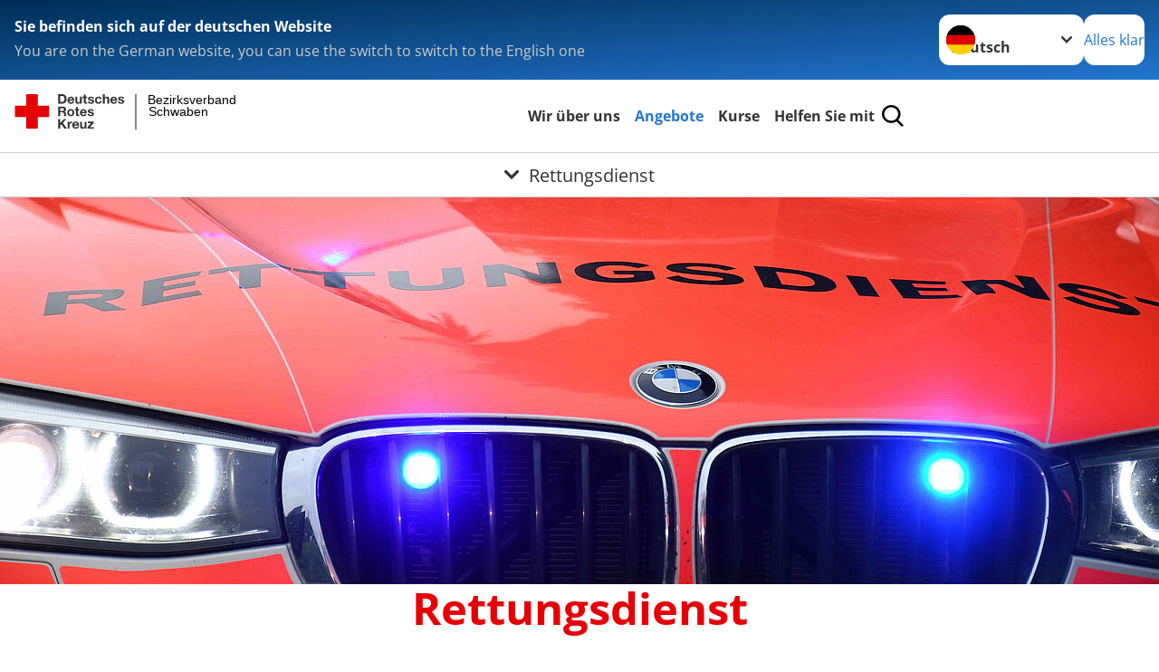

--- FILE ---
content_type: text/html; charset=utf-8
request_url: https://www.bvschwaben.brk.de/angebote/gesundheit/rettungsdienst.html
body_size: 14281
content:
<!DOCTYPE html>
<html lang="de">
<head>

<meta charset="utf-8">
<!-- 
	Produced by
	+Pluswerk AG
	https://www.pluswerk.ag/

	This website is powered by TYPO3 - inspiring people to share!
	TYPO3 is a free open source Content Management Framework initially created by Kasper Skaarhoj and licensed under GNU/GPL.
	TYPO3 is copyright 1998-2026 of Kasper Skaarhoj. Extensions are copyright of their respective owners.
	Information and contribution at https://typo3.org/
-->




<meta name="generator" content="TYPO3 CMS">
<meta name="description" content="Der Ärztliche Bereitschaftsdienst, der Rettungsdienst und die Rettungsstellen der Krankenhäuser bilden die Notfallversorgung in Deutschland. Erfahren Sie mehr!">
<meta name="keywords" content="Rettungswagen,Notarztwagen,Notfall,Unfall, Rettung, Notarzt, Hilfe,Notfallversorgung in Deutschland">
<meta name="author" content="Deutsches Rotes Kreuz">
<meta name="viewport" content="width=device-width, initial-scale=1">
<meta property="og:image" content="https://www.bvschwaben.brk.de/fileadmin/Bilder_und_Videos/Angebote/Bevoelkerungsschutz_und_Rettung/Rettungsdienst/rettungsdienst-teaser.jpg">
<meta property="og:site_name" content="DRK e.V.">
<meta property="og:type" content="website">
<meta property="og:locale" content="de_DE">
<meta name="twitter:image" content="https://www.bvschwaben.brk.de/fileadmin/Bilder_und_Videos/Angebote/Bevoelkerungsschutz_und_Rettung/Rettungsdienst/rettungsdienst-teaser.jpg">
<meta name="twitter:card" content="summary_large_image">
<meta name="twitter:site" content="@roteskreuz_de">
<meta name="copyright" content="Deutsches Rotes Kreuz">
<meta name="rating" content="General">
<meta name="revisit-after" content="1">


<link rel="stylesheet" href="/_assets/9d0d9d423edf61855281dad6f8fda023/Css/styles.css?1756118756" media="all">
<link rel="stylesheet" href="/_assets/e2ef477b7510a2835782732fd483c6bc/StyleSheets/stylesheet.min.css?1764743946" media="all">
<link rel="stylesheet" href="/_assets/c6d4d274eb87a12180a04ff4360967d1/Css/VideoShariff.min.css?1729496416" media="all">
<link href="/_assets/3036a18f67c6f2577f93a58bff1da5be/Css/flyout.css?1764743946" rel="stylesheet" >




<script>
    const teaserImage="Teaser"
</script>

<meta property="og:title" content="Rettungsdienst"><meta property="og:description" content="Durchschnittlich jeder neunte Deutsche nimmt pro Jahr eine Leistung des Rettungsdienstes in Anspruch."><meta property="og:url" content="/angebote/gesundheit/rettungsdienst.html"><meta property="twitter:title" content="Rettungsdienst"><meta property="twitter:description" content="Durchschnittlich jeder neunte Deutsche nimmt pro Jahr eine Leistung des Rettungsdienstes in Anspruch."><title>Rettungsdienst - Bezirksverband Schwaben </title><!-- test23 -->




<link rel="apple-touch-icon" sizes="180x180" href="/_assets/e2ef477b7510a2835782732fd483c6bc/Icons/Favicon/apple-touch-icon.png?v=68ddf38fd">
<link rel="icon" type="image/png" sizes="32x32" href="/_assets/e2ef477b7510a2835782732fd483c6bc/Icons/Favicon/favicon-32x32.png?v=68ddf38fd">
<link rel="icon" type="image/png" sizes="16x16" href="/_assets/e2ef477b7510a2835782732fd483c6bc/Icons/Favicon/favicon-16x16.png?v=68ddf38fd">
<link rel="manifest" href="/_assets/e2ef477b7510a2835782732fd483c6bc/Icons/Favicon/site.webmanifest?v=68ddf38fd&quot; crossorigin=&quot;use-credentials">
<link rel="mask-icon" href="/_assets/e2ef477b7510a2835782732fd483c6bc/Icons/Favicon/safari-pinned-tab.svg?v=68ddf38fd&quot; color=&quot;#E60005">
<link rel="shortcut icon" href="/_assets/e2ef477b7510a2835782732fd483c6bc/Icons/Favicon/favicon.ico?v=68ddf38fd">
<meta name="msapplication-TileColor" content="#ffffff">
<meta name="msapplication-config" content="/_assets/e2ef477b7510a2835782732fd483c6bc/Icons/Favicon/browserconfig.xml?v=68ddf38fd">
<meta name="theme-color" content="#ffffff">




<link rel="canonical" href="/angebote/gesundheit/rettungsdienst.html"/>
</head>
<body class="main">


<div class="body__wrapper hyphenate pagets__two_columns"><header id="header"><div class="language-suggest bg bg--blue" style="display: none"><div class="language-suggest__content"><div class="language-suggest__text"><p class="language-suggest__message language-suggest__message--current"><strong><span data-suggest-language="en" style="display: none">You are on the English website</span><span data-suggest-language="de" style="display: none">Sie befinden sich auf der deutschen Website</span><span data-suggest-language="fallback" style="display: none">We do not provide this content in your preferred language</span></strong></p><p class="language-suggest__message language-suggest__message--suggest"><span data-suggest-language="en" style="display: none">You are on the German website, you can use the switch to switch to the English one</span><span data-suggest-language="de" style="display: none">Sie befinden sich auf der englischen Website, Sie können mit dem Schalter auf die deutsche Website wechseln</span><span data-suggest-language="fallback" style="display: none">You can use the switch to switch to the another available language if you want</span></p></div><div class="language-suggest__actions"><nav class="language-menu"><img src="/_assets/e2ef477b7510a2835782732fd483c6bc/Icons/Flags/de.svg?a491da9c1549a36b293a6a391739dfda" width="16" height="16" alt="" aria-hidden="true" class="language-menu__flag language-menu__flag--de"><img src="/_assets/e2ef477b7510a2835782732fd483c6bc/Icons/Flags/de.svg?a491da9c1549a36b293a6a391739dfda" width="16" height="16" alt="" aria-hidden="true" class="language-menu__flag language-menu__flag--de"><label class="visually-hidden" for="lang-select-header">Sprache wechseln zu</label><select name="pets" id="lang-select-header" class="language-menu__select bg bg--default"><option class="language-menu__option language-menu__option--active" data-flag="de" value="/angebote/gesundheit/rettungsdienst.html">Deutsch</option><option class="language-menu__option" data-flag="de" value="/leichte-sprache/angebote/gesundheit/rettungsdienst.html">Deutsch, leichte Sprache</option></select></nav><button class="language-suggest__close button button--secondary"><span data-suggest-language="en" style="display: none">Continue</span><span data-suggest-language="de" style="display: none">Alles klar</span><span data-suggest-language="fallback" style="display: none">Continue</span></button></div></div></div><div class="toolbar__wrap"><div class="toolbar"><style>
            .toolbar__logo, .toolbar__logo > svg, .toolbar__logo > img {
                max-height: 48px;
            }
        </style><a class="toolbar__logo" title="Zur Startseite" href="/startseite-bv-schwaben.html"><?xml version="1.0" encoding="UTF-8" standalone="no"?><!DOCTYPE svg PUBLIC "-//W3C//DTD SVG 1.1//EN" "http://www.w3.org/Graphics/SVG/1.1/DTD/svg11.dtd"><svg width="100%" height="100%" viewBox="0 0 431 59" version="1.1" xmlns="http://www.w3.org/2000/svg" xmlns:xlink="http://www.w3.org/1999/xlink" xml:space="preserve" xmlns:serif="http://www.serif.com/" style="fill-rule:evenodd;clip-rule:evenodd;stroke-linecap:round;stroke-linejoin:round;stroke-miterlimit:1.5;"><g transform="matrix(1,0,0,1,-10,-2)"><g id="Bergwacht"></g><g id="Schwesternschaft"></g><g id="JRK"></g><g id="WW"></g><g id="BRK"></g><g id="DRK" transform="matrix(1,0,0,1,0.559372,1.81141)"><g id="Beschriftung" transform="matrix(1,0,0,1,96.165,0)"><g id="line3" transform="matrix(0.936334,0,0,1,-64.3047,39.6912)"><g transform="matrix(1.068,0,0,1,-13.7389,0)"><text id="f" x="202.057px" y="15.25px" style="font-family:'ArialMT', 'Arial', sans-serif;font-size:20px;"></text></g></g><g id="line2" transform="matrix(0.934693,0,0,1,-63.6098,20.1375)"><g transform="matrix(1.06987,0,0,1,-14.1177,0)"><text id="f1" serif:id="f" x="202.057px" y="15.25px" style="font-family:'ArialMT', 'Arial', sans-serif;font-size:20px;">Schwaben</text></g></g><g id="line1" transform="matrix(0.936801,0,0,1,-64.1996,0.204079)"><g transform="matrix(1.06746,0,0,1,-13.6312,0)"><text id="f2" serif:id="f" x="202.057px" y="15.25px" style="font-family:'ArialMT', 'Arial', sans-serif;font-size:20px;">Bezirksverband</text></g></g></g><g transform="matrix(0.0894207,0,0,1.13566,184.16,-3.04006)"><g id="Linie"><rect x="201.423" y="2.583" width="0.97" height="49.778" style="fill:rgb(235,235,235);stroke:black;stroke-width:1.24px;"/></g></g><g id="Logo"><g transform="matrix(1,0,0,1,9.97554,0.135392)"><g id="DRK-Logo-Text" serif:id="DRK Logo Text"><path d="M68.75,0.01L75.29,0.01C79.2,0.01 82.12,2.47 82.12,7.45C82.12,11.82 79.89,15.06 75.29,15.06L68.78,15.06L68.78,0.01M72.08,12.31L75.03,12.31C76.94,12.31 78.79,11.12 78.79,7.8C78.79,4.76 77.75,2.82 74.45,2.82L72.08,2.82L72.08,12.31ZM86.41,10.37C86.5,12.28 87.42,13.15 89.1,13.15C90.32,13.15 91.28,12.43 91.48,11.73L94.12,11.73C93.28,14.31 91.49,15.41 89.02,15.41C85.58,15.41 83.43,13.04 83.43,9.68C83.43,6.32 85.69,3.92 89.02,3.92C92.73,3.92 94.55,7.05 94.32,10.4L86.42,10.37M91.31,8.46C91.05,6.93 90.38,6.15 88.94,6.15C87.03,6.15 86.48,7.62 86.45,8.46L91.31,8.46ZM106.31,15.12L103.47,15.12L103.47,13.59L103.41,13.59C102.69,14.74 101.44,15.44 100.08,15.44C96.9,15.44 96.08,13.62 96.08,10.95L96.08,4.18L99.09,4.18L99.09,10.35C99.09,12.17 99.61,13.04 101,13.04C102.62,13.04 103.32,12.14 103.32,9.91L103.32,4.18L106.33,4.18L106.3,15.12M112.52,4.18L114.72,4.18L114.72,6.18L112.52,6.18L112.52,11.62C112.52,12.63 112.78,12.9 113.79,12.9C114.11,12.9 114.4,12.87 114.72,12.81L114.72,15.16C114.2,15.25 113.56,15.27 112.92,15.27C111.07,15.27 109.48,14.84 109.48,12.67L109.48,6.2L107.68,6.2L107.68,4.17L109.53,4.17L109.53,0.91L112.54,0.91L112.51,4.18M118.65,11.56C118.68,12.86 119.78,13.41 120.96,13.41C121.83,13.41 122.93,13.06 122.93,12.02C122.93,11.12 121.69,10.8 119.54,10.34C117.8,9.96 116.07,9.36 116.07,7.42C116.07,4.64 118.47,3.92 120.81,3.92C123.15,3.92 125.38,4.73 125.62,7.39L122.75,7.39C122.67,6.23 121.77,5.91 120.69,5.91C120.02,5.91 119.01,6.03 119.01,6.92C119.01,7.99 120.69,8.14 122.4,8.54C124.19,8.94 125.87,9.58 125.87,11.61C125.87,14.48 123.38,15.4 120.89,15.4C118.4,15.4 115.88,14.44 115.77,11.55L118.63,11.55M134.93,7.99C134.73,6.77 133.95,6.11 132.7,6.11C130.79,6.11 130.15,8.05 130.15,9.67C130.15,11.29 130.76,13.11 132.64,13.11C134.03,13.11 134.84,12.21 135.02,10.88L137.92,10.88C137.54,13.78 135.54,15.37 132.65,15.37C129.35,15.37 127.12,13.05 127.12,9.78C127.12,6.51 129.15,3.88 132.71,3.88C135.29,3.88 137.66,5.24 137.83,8.02L134.94,7.99M139.63,-0L142.64,-0L142.64,5.68L142.7,5.68C143.46,4.47 144.76,3.83 145.89,3.83C149.08,3.83 149.88,5.65 149.88,8.32L149.88,15.06L146.87,15.06L146.87,8.9C146.87,7.08 146.35,6.21 144.96,6.21C143.34,6.21 142.64,7.11 142.64,9.34L142.64,15.07L139.63,15.07L139.63,0.01M154.51,10.37C154.6,12.28 155.52,13.15 157.2,13.15C158.42,13.15 159.37,12.43 159.57,11.73L162.2,11.73C161.36,14.31 159.57,15.41 157.08,15.41C153.64,15.41 151.49,13.04 151.49,9.68C151.49,6.32 153.75,3.92 157.08,3.92C160.79,3.92 162.61,7.05 162.38,10.4L154.51,10.37M159.37,8.46C159.08,6.93 158.45,6.15 157,6.15C155.09,6.15 154.54,7.62 154.51,8.46L159.37,8.46ZM166.46,11.56C166.49,12.86 167.59,13.41 168.75,13.41C169.62,13.41 170.72,13.06 170.72,12.02C170.72,11.12 169.48,10.8 167.33,10.34C165.59,9.96 163.86,9.36 163.86,7.42C163.86,4.64 166.26,3.92 168.61,3.92C170.96,3.92 173.18,4.73 173.42,7.39L170.55,7.39C170.46,6.23 169.57,5.91 168.49,5.91C167.83,5.91 166.81,6.03 166.81,6.92C166.81,7.99 168.49,8.14 170.2,8.54C171.94,8.94 173.67,9.58 173.67,11.61C173.67,14.48 171.18,15.4 168.69,15.4C166.2,15.4 163.68,14.44 163.57,11.55L166.46,11.55M68.79,19.77L76.92,19.77C79.61,19.77 81.32,21.65 81.32,23.94C81.32,25.73 80.6,27.04 78.95,27.73L78.95,27.79C80.57,28.22 81.03,29.79 81.15,31.32C81.21,32.28 81.18,34.04 81.79,34.88L78.46,34.88C78.06,33.92 78.11,32.48 77.94,31.26C77.71,29.67 77.1,28.97 75.42,28.97L72.09,28.97L72.09,34.85L68.76,34.85L68.79,19.77M72.09,26.6L75.7,26.6C77.18,26.6 77.99,25.96 77.99,24.46C77.99,22.96 77.18,22.38 75.7,22.38L72.09,22.38L72.09,26.6ZM88.76,23.65C92.2,23.65 94.4,25.94 94.4,29.41C94.4,32.88 92.17,35.14 88.76,35.14C85.35,35.14 83.12,32.85 83.12,29.41C83.09,25.94 85.35,23.65 88.76,23.65M88.76,32.91C90.82,32.91 91.42,31.11 91.42,29.44C91.42,27.64 90.81,25.94 88.76,25.94C86.71,25.94 86.12,27.73 86.12,29.44C86.12,31.15 86.7,32.91 88.76,32.91M100.11,23.91L102.31,23.91L102.31,25.91L100.11,25.91L100.11,31.35C100.11,32.36 100.37,32.62 101.38,32.62C101.7,32.62 101.99,32.59 102.31,32.54L102.31,34.89C101.79,34.97 101.15,35 100.52,35C98.66,35 97.07,34.57 97.07,32.4L97.07,25.94L95.22,25.94L95.22,23.94L97.07,23.94L97.07,20.67L100.08,20.67L100.08,23.91M106.28,30.16C106.37,32.07 107.29,32.94 108.97,32.94C110.19,32.94 111.14,32.19 111.35,31.52L113.98,31.52C113.14,34.1 111.35,35.2 108.86,35.2C105.41,35.2 103.27,32.83 103.27,29.47C103.27,26.11 105.53,23.71 108.86,23.71C112.56,23.71 114.39,26.84 114.16,30.2L106.28,30.17M111.17,28.26C110.88,26.72 110.24,25.94 108.8,25.94C106.89,25.94 106.34,27.42 106.31,28.26L111.17,28.26ZM118.26,31.33C118.29,32.63 119.39,33.18 120.57,33.18C121.44,33.18 122.54,32.84 122.54,31.79C122.54,30.89 121.29,30.57 119.15,30.11C117.41,29.73 115.68,29.13 115.68,27.19C115.68,24.41 118.08,23.69 120.43,23.69C122.78,23.69 125,24.5 125.23,27.16L122.42,27.16C122.34,26 121.47,25.68 120.37,25.68C119.71,25.68 118.69,25.8 118.69,26.69C118.69,27.76 120.37,27.9 122.08,28.31C123.87,28.71 125.55,29.35 125.55,31.38C125.55,34.25 123.06,35.17 120.57,35.17C118.08,35.17 115.56,34.21 115.45,31.32L118.26,31.32M68.73,39.57L72.06,39.57L72.06,45.85L77.96,39.57L82.1,39.57L76.22,45.5L82.68,54.65L78.51,54.65L73.97,47.87L72.06,49.81L72.06,54.64L68.73,54.64L68.73,39.56L68.73,39.57ZM83.7,43.72L86.54,43.72L86.54,45.75L86.57,45.75C87.12,44.39 88.6,43.43 90.05,43.43C90.25,43.43 90.51,43.46 90.72,43.55L90.72,46.33C90.37,46.26 90.01,46.22 89.65,46.21C87.45,46.21 86.7,47.8 86.7,49.71L86.7,54.63L83.69,54.63L83.72,43.72M94.02,49.94C94.11,51.85 95.03,52.69 96.71,52.69C97.9,52.69 98.88,51.94 99.08,51.27L101.72,51.27C100.88,53.85 99.08,54.95 96.6,54.95C93.16,54.95 91.01,52.58 91.01,49.22C91.01,45.86 93.27,43.46 96.6,43.46C100.31,43.46 102.13,46.59 101.9,49.94L94.02,49.94M98.88,48.03C98.59,46.49 97.95,45.71 96.51,45.71C94.6,45.71 94.05,47.19 94.02,48.02L98.88,48.02L98.88,48.03ZM113.7,54.67L110.86,54.67L110.86,53.16L110.8,53.16C110.09,54.31 108.83,55.01 107.47,55.01C104.29,55.01 103.48,53.19 103.48,50.52L103.48,43.8L106.49,43.8L106.49,49.97C106.49,51.79 107.01,52.66 108.4,52.66C110.02,52.66 110.72,51.77 110.72,49.54L110.72,43.81L113.73,43.81L113.7,54.66M115.38,52.4L121.03,46L115.82,46L115.82,43.71L125,43.71L125,46L119.36,52.4L125.41,52.4L125.41,54.66L115.39,54.66L115.39,52.4L115.38,52.4Z" style="fill:rgb(51,51,51);fill-rule:nonzero;"/></g></g><g transform="matrix(1,0,0,1,9.97554,0.135392)"><g id="Rotkreuz-Logo" serif:id="Rotkreuz Logo"><path d="M36.39,0.1L36.39,18.3L54.57,18.3L54.57,36.54L36.39,36.54L36.39,54.75L18.18,54.75L18.18,36.54L0,36.54L0,18.3L18.18,18.3L18.18,0.1L36.39,0.1Z" style="fill:rgb(230,0,5);fill-rule:nonzero;"/></g></g></g></g></g></svg></a><div class="toolbar__navigation"><button class="toolbar__search-button" style="display: none" title="Öffne Suche und Quick Links"><?xml version="1.0" encoding="UTF-8" standalone="no"?><!DOCTYPE svg PUBLIC "-//W3C//DTD SVG 1.1//EN" "http://www.w3.org/Graphics/SVG/1.1/DTD/svg11.dtd"><svg width="100%" height="100%" viewBox="0 0 50 50" version="1.1" xmlns="http://www.w3.org/2000/svg" xmlns:xlink="http://www.w3.org/1999/xlink" xml:space="preserve" xmlns:serif="http://www.serif.com/" style="fill-rule:evenodd;clip-rule:evenodd;stroke-linejoin:round;stroke-miterlimit:2;"><g transform="matrix(1.77966,1.78561,-0.708286,0.705925,15.3624,-28.8202)"><rect x="23.063" y="24.359" width="7.693" height="4.408" style="fill:white;"/></g><g transform="matrix(0.740022,0,0,0.745117,5.66748,5.35482)"><path d="M50,46.35L37.45,34.23C40.853,30.527 42.748,25.679 42.76,20.65C42.76,9.26 33.17,0 21.38,0C9.59,0 0,9.26 0,20.65C0,32.04 9.59,41.29 21.38,41.29C25.672,41.301 29.872,40.041 33.45,37.67L46.22,50L50,46.35ZM5.35,20.65C5.35,12.11 12.54,5.16 21.35,5.16C30.16,5.16 37.35,12.16 37.35,20.65C37.35,29.14 30.16,36.13 21.35,36.13C12.54,36.13 5.35,29.19 5.35,20.65Z" style="fill:white;fill-rule:nonzero;"/></g><path d="M50,46.35L37.45,34.23C40.853,30.527 42.748,25.679 42.76,20.65C42.76,9.26 33.17,0 21.38,0C9.59,0 0,9.26 0,20.65C0,32.04 9.59,41.29 21.38,41.29C25.672,41.301 29.872,40.041 33.45,37.67L46.22,50L50,46.35ZM5.35,20.65C5.35,12.11 12.54,5.16 21.35,5.16C30.16,5.16 37.35,12.16 37.35,20.65C37.35,29.14 30.16,36.13 21.35,36.13C12.54,36.13 5.35,29.19 5.35,20.65Z" style="fill-rule:nonzero;"/></svg></button></div><button class="toolbar__nav-search-button" title="Öffne Hauptmenü und Suche" data-title-close="Schließe Hauptmenü und Suche"><svg width="10" height="10" aria-hidden="true"><use href="/_assets/e2ef477b7510a2835782732fd483c6bc/Icons/Sprites/essential-sprite.svg?5a6512e3afb37ee7cc7d2bd22d55a5c3#search"></use></svg><span></span></button></div></div><div class="main-menu__wrap" style="display: none"><div class="global-search" style="display: none"><form class="global-search__form" action="/suche.html" method="get" accept-charset="utf-8" novalidate=""><fieldset class="global-search__fieldset" aria-labelledby="global-search-input-label"><legend class="visually-hidden">Suche</legend><label for="global-search-input" class="visually-hidden" id="global-search-input-label">Suche</label><input type="search" id="global-search-input" class="global-search__input tx-solr-q js-solr-q form-control"
                       placeholder="durchsuchen"
                       name="tx_kesearch_pi1[sword]" minlength="3" autocomplete="off" required><button class="global-search__submit" title="Alle Inhalte durchsuchen" type="submit"><svg width="10" height="10" aria-hidden="true"><use href="/_assets/e2ef477b7510a2835782732fd483c6bc/Icons/Sprites/essential-sprite.svg?5a6512e3afb37ee7cc7d2bd22d55a5c3#search"></use></svg></button><button class="global-search__close" title="Suche und Quick Links schließen"></button></fieldset></form><nav class="quicklinks" style="display: none"><div class="quicklinks__title">
                    Quick Links
                </div><ul class="quicklinks__list"><li class="quicklinks__item"><a href="/wir-ueber-uns/adressen-und-webauftritte.html" class="quicklinks__link">Adressen</a></li><li class="quicklinks__item"><a href="/wir-ueber-uns/kontakt/kontaktformular.html" class="quicklinks__link">Kontakt</a></li><li class="quicklinks__item"><a href="/footer-menue-deutsch/service/datenschutzerklaerung.html" class="quicklinks__link">Datenschutz</a></li><li class="quicklinks__item"><a href="/footer-menue-deutsch/service/impressum.html" class="quicklinks__link">Impressum</a></li></ul></nav></div><nav id="main-menu" class="main-menu" aria-label="Hauptmenü"><ul class="main-menu__list"><li class="main-menu__item"><a href="/wir-ueber-uns.html" target="_self" class="main-menu__link">
                        Wir über uns
                    </a></li><li class="main-menu__item"><a href="/angebote.html" target="_self" class="main-menu__link main-menu__link--active">
                        Angebote
                    </a></li><li class="main-menu__item"><a href="/kurse.html" target="_self" class="main-menu__link">
                        Kurse
                    </a></li><li class="main-menu__item"><a href="/helfen-sie-mit.html" target="_self" class="main-menu__link">
                        Helfen Sie mit
                    </a></li></ul></nav></div><div class="sub-menu__bar"><button class="sub-menu__topic-button" aria-label="Öffne Untermenü von Rettungsdienst"><span><svg width="12" height="12" aria-hidden="true"><use href="/_assets/e2ef477b7510a2835782732fd483c6bc/Icons/Sprites/general-sprite.svg?06dbf67f9dd2446fd5c3e13a19efd354#chevron"></use></svg>
                        Rettungsdienst
                    </span></button></div><div class="sub-menu__nav-wrap" style="visibility: hidden"><nav class="sub-menu__nav" aria-label="Untermenü von Rettungsdienst"><div class="sub-menu__list-wrap"><ul class="sub-menu__list"><li class="sub-menu__item" style="display: none"><button class="sub-menu__button sub-menu__button--next" style="display: none">
                    Alltagshilfen
                    <svg width="10" height="7" aria-hidden="true"><use href="/_assets/e2ef477b7510a2835782732fd483c6bc/Icons/Sprites/general-sprite.svg?06dbf67f9dd2446fd5c3e13a19efd354#chevron"></use></svg></button><ul class="sub-menu__list" style="display: none"><li class="sub-menu__item" style="display: none"><button class="sub-menu__button sub-menu__button--back"><svg width="10" height="7" aria-hidden="true"><use href="/_assets/e2ef477b7510a2835782732fd483c6bc/Icons/Sprites/general-sprite.svg?06dbf67f9dd2446fd5c3e13a19efd354#chevron"></use></svg>
                            zurück
                        </button></li><li class="sub-menu__item" style="display: none"><a href="/angebote/alltagshilfen.html" style="display: none" class="sub-menu__link"><span class="sub-menu__overview-label">Übersichtsseite</span><span class="sub-menu__link-label">Alltagshilfen</span></a></li><li class="sub-menu__item" style="display: none"><a style="display: none" class="sub-menu__link" href="/angebote/alltagshilfen/ambulante-pflege.html"><span class="sub-menu__link-label">Ambulante Pflege</span></a></li><li class="sub-menu__item" style="display: none"><a style="display: none" class="sub-menu__link" href="/angebote/alltagshilfen/besuchsdienst.html"><span class="sub-menu__link-label">Besuchsdienst</span></a></li><li class="sub-menu__item" style="display: none"><a style="display: none" class="sub-menu__link" href="/angebote/alltagshilfen/betreutes-wohnen.html"><span class="sub-menu__link-label">Betreutes Wohnen</span></a></li><li class="sub-menu__item" style="display: none"><a style="display: none" class="sub-menu__link" href="/angebote/alltagshilfen/betreuungsangebote.html"><span class="sub-menu__link-label">Betreuungsangebote</span></a></li><li class="sub-menu__item" style="display: none"><a style="display: none" class="sub-menu__link" href="/angebote/alltagshilfen/einkaufsservice.html"><span class="sub-menu__link-label">Einkaufsservice</span></a></li><li class="sub-menu__item" style="display: none"><a style="display: none" class="sub-menu__link" href="/angebote/alltagshilfen/entlastende-hilfen-fuer-pflegende.html"><span class="sub-menu__link-label">Entlastende Hilfen für Pflegende</span></a></li><li class="sub-menu__item" style="display: none"><a style="display: none" class="sub-menu__link" href="/angebote/alltagshilfen/essen-auf-raedern.html"><span class="sub-menu__link-label">Essen auf Rädern</span></a></li><li class="sub-menu__item" style="display: none"><a style="display: none" class="sub-menu__link" href="/angebote/alltagshilfen/fahrdienst.html"><span class="sub-menu__link-label">Fahrdienst</span></a></li><li class="sub-menu__item" style="display: none"><a style="display: none" class="sub-menu__link" href="/angebote/alltagshilfen/hausnotruf.html"><span class="sub-menu__link-label">Hausnotruf</span></a></li><li class="sub-menu__item" style="display: none"><a style="display: none" class="sub-menu__link" href="/angebote/alltagshilfen/hauswirtschaftliche-hilfen.html"><span class="sub-menu__link-label">Hauswirtschaftliche Hilfen</span></a></li><li class="sub-menu__item" style="display: none"><a style="display: none" class="sub-menu__link" href="/angebote/alltagshilfen/hilfsmittelverleih.html"><span class="sub-menu__link-label">Hilfsmittelverleih</span></a></li><li class="sub-menu__item" style="display: none"><a style="display: none" class="sub-menu__link" href="/angebote/alltagshilfen/pflegeberatung.html"><span class="sub-menu__link-label">Pflegeberatung</span></a></li><li class="sub-menu__item" style="display: none"><a style="display: none" class="sub-menu__link" href="/angebote/alltagshilfen/tages-und-begegnungsstaetten.html"><span class="sub-menu__link-label">Tages- und Begegnungsstätten</span></a></li><li class="sub-menu__item" style="display: none"><a style="display: none" class="sub-menu__link" href="/angebote/alltagshilfen/tagespflege.html"><span class="sub-menu__link-label">Tagespflege</span></a></li></ul></li><li class="sub-menu__item" style="display: none"><button class="sub-menu__button sub-menu__button--next" style="display: none">
                    Menschen mit Behinderungen
                    <svg width="10" height="7" aria-hidden="true"><use href="/_assets/e2ef477b7510a2835782732fd483c6bc/Icons/Sprites/general-sprite.svg?06dbf67f9dd2446fd5c3e13a19efd354#chevron"></use></svg></button><ul class="sub-menu__list" style="display: none"><li class="sub-menu__item" style="display: none"><button class="sub-menu__button sub-menu__button--back"><svg width="10" height="7" aria-hidden="true"><use href="/_assets/e2ef477b7510a2835782732fd483c6bc/Icons/Sprites/general-sprite.svg?06dbf67f9dd2446fd5c3e13a19efd354#chevron"></use></svg>
                            zurück
                        </button></li><li class="sub-menu__item" style="display: none"><a style="display: none" class="sub-menu__link" href="/angebote/menschen-mit-behinderungen/beratung-und-unterstuetzende-dienste.html"><span class="sub-menu__link-label">Beratung und unterstützende Dienste</span></a></li><li class="sub-menu__item" style="display: none"><a style="display: none" class="sub-menu__link" href="/angebote/menschen-mit-behinderungen/hilfen-fuer-menschen-mit-behinderungen.html"><span class="sub-menu__link-label">Hilfen für Menschen mit Behinderungen</span></a></li><li class="sub-menu__item" style="display: none"><a style="display: none" class="sub-menu__link" href="/angebote/menschen-mit-behinderungen/fahrdienst-fuer-menschen-mit-behinderungen.html"><span class="sub-menu__link-label">Fahrdienst für Menschen mit Behinderungen</span></a></li><li class="sub-menu__item" style="display: none"><a style="display: none" class="sub-menu__link" href="/angebote/menschen-mit-behinderungen/freizeitangebote-fuer-menschen-mit-behinderungen.html"><span class="sub-menu__link-label">Freizeitangebote für Menschen mit Behinderungen</span></a></li></ul></li><li class="sub-menu__item" style="display: none"><button class="sub-menu__button sub-menu__button--next" style="display: none">
                    Wohnen und Betreuung
                    <svg width="10" height="7" aria-hidden="true"><use href="/_assets/e2ef477b7510a2835782732fd483c6bc/Icons/Sprites/general-sprite.svg?06dbf67f9dd2446fd5c3e13a19efd354#chevron"></use></svg></button><ul class="sub-menu__list" style="display: none"><li class="sub-menu__item" style="display: none"><button class="sub-menu__button sub-menu__button--back"><svg width="10" height="7" aria-hidden="true"><use href="/_assets/e2ef477b7510a2835782732fd483c6bc/Icons/Sprites/general-sprite.svg?06dbf67f9dd2446fd5c3e13a19efd354#chevron"></use></svg>
                            zurück
                        </button></li><li class="sub-menu__item" style="display: none"><a style="display: none" class="sub-menu__link" href="/angebote/wohnen-und-betreuung/ambulant-betreutes-wohnen.html"><span class="sub-menu__link-label">Ambulant betreutes Wohnen</span></a></li><li class="sub-menu__item" style="display: none"><a style="display: none" class="sub-menu__link" href="/angebote/wohnen-und-betreuung/stationaere-altenpflegeeinrichtungen.html"><span class="sub-menu__link-label">Stationäre Altenpflegeeinrichtungen</span></a></li><li class="sub-menu__item" style="display: none"><button class="sub-menu__button sub-menu__button--next" style="display: none">
                    Pflegeeinrichtungen in Schwaben
                    <svg width="10" height="7" aria-hidden="true"><use href=""></use></svg></button><ul class="sub-menu__list" style="display: none"><li class="sub-menu__item" style="display: none"><button class="sub-menu__button sub-menu__button--back"><svg width="10" height="7" aria-hidden="true"><use href=""></use></svg>
                            zurück
                        </button></li><li class="sub-menu__item" style="display: none"><a style="display: none" class="sub-menu__link" href="http://www.kvaugsburg-land.brk.de/angebote/wohnen-und-betreuung/seniorenwohnen/seniorenwohnanlagen.html" rel="noreferrer"><span class="sub-menu__link-label">Seniorenwohnen in Augsburg-Göggingen</span></a></li><li class="sub-menu__item" style="display: none"><a style="display: none" class="sub-menu__link" href="http://seniorenwohnen.brk.de/locations/augsburg-haunstetten/augsburg-haunstetten-unser-haus.html" rel="noreferrer"><span class="sub-menu__link-label">Seniorenwohnen in Augsburg-Haunstetten</span></a></li><li class="sub-menu__item" style="display: none"><a style="display: none" class="sub-menu__link" href="http://www.kvaugsburg-land.brk.de/angebote/wohnen-und-betreuung/seniorenwohnen/seniorenwohnanlagen.html" rel="noreferrer"><span class="sub-menu__link-label">Seniorenwohnen in Königsbrunn im Landkreis Augsburg</span></a></li><li class="sub-menu__item" style="display: none"><a style="display: none" class="sub-menu__link" href="http://www.kvaugsburg-land.brk.de/angebote/wohnen-und-betreuung/seniorenwohnen/seniorenwohnanlagen.html" rel="noreferrer"><span class="sub-menu__link-label">Seniorenwohnen in Neusäß im Landkreis Augsburg</span></a></li><li class="sub-menu__item" style="display: none"><a style="display: none" class="sub-menu__link" href="http://www.kvaugsburg-land.brk.de/angebote/wohnen-und-betreuung/seniorenwohnen/seniorenwohnanlagen.html" rel="noreferrer"><span class="sub-menu__link-label">Seniorenwohnen in Steppach im Landkreis Augsburg</span></a></li><li class="sub-menu__item" style="display: none"><a style="display: none" class="sub-menu__link" href="https://www.kvguenzburg.brk.de/angebote/wohnen-im-alter/seniorenzentrum-st-michael.html" rel="noreferrer"><span class="sub-menu__link-label">Seniorenzentrum St. Michael in Krumbach</span></a></li><li class="sub-menu__item" style="display: none"><a style="display: none" class="sub-menu__link" href="http://seniorenwohnen.brk.de/locations-3/neu-ulm/neu-ulm-unser-haus.html" rel="noreferrer"><span class="sub-menu__link-label">Seniorenwohnen Neu-Ulm Ludwigsfeld</span></a></li></ul></li><li class="sub-menu__item" style="display: none"><a style="display: none" class="sub-menu__link" href="/angebote/wohnen-und-betreuung/senioren-wohnberatung.html"><span class="sub-menu__link-label">Senioren-Wohnberatung</span></a></li><li class="sub-menu__item" style="display: none"><a style="display: none" class="sub-menu__link" href="/angebote/wohnen-und-betreuung/tages-und-begegnungsstaetten.html"><span class="sub-menu__link-label">Tages- und Begegnungsstätten</span></a></li><li class="sub-menu__item" style="display: none"><a style="display: none" class="sub-menu__link" href="/angebote/wohnen-und-betreuung/betreutes-reisen.html"><span class="sub-menu__link-label">Betreutes Reisen</span></a></li><li class="sub-menu__item" style="display: none"><a style="display: none" class="sub-menu__link" href="/angebote/wohnen-und-betreuung/kurzzeitpflege.html"><span class="sub-menu__link-label">Kurzzeitpflege</span></a></li><li class="sub-menu__item" style="display: none"><a style="display: none" class="sub-menu__link" href="/angebote/wohnen-und-betreuung/entlastende-hilfen-fuer-pflegende.html"><span class="sub-menu__link-label">Entlastende Hilfen für Pflegende</span></a></li></ul></li><li class="sub-menu__item" style="display: none"><button class="sub-menu__button sub-menu__button--next" style="display: none">
                    Schule, Bildung und Beruf
                    <svg width="10" height="7" aria-hidden="true"><use href="/_assets/e2ef477b7510a2835782732fd483c6bc/Icons/Sprites/general-sprite.svg?06dbf67f9dd2446fd5c3e13a19efd354#chevron"></use></svg></button><ul class="sub-menu__list" style="display: none"><li class="sub-menu__item" style="display: none"><button class="sub-menu__button sub-menu__button--back"><svg width="10" height="7" aria-hidden="true"><use href="/_assets/e2ef477b7510a2835782732fd483c6bc/Icons/Sprites/general-sprite.svg?06dbf67f9dd2446fd5c3e13a19efd354#chevron"></use></svg>
                            zurück
                        </button></li><li class="sub-menu__item" style="display: none"><a href="/angebote/schule-bildung-und-beruf.html" style="display: none" class="sub-menu__link"><span class="sub-menu__overview-label">Übersichtsseite</span><span class="sub-menu__link-label">Schule, Bildung und Beruf</span></a></li><li class="sub-menu__item" style="display: none"><a style="display: none" class="sub-menu__link" href="/angebote/schule-bildung-und-beruf/bundesfreiwilligendienst.html"><span class="sub-menu__link-label">Bundesfreiwilligendienst</span></a></li><li class="sub-menu__item" style="display: none"><a style="display: none" class="sub-menu__link" href="/angebote/schule-bildung-und-beruf/freiwilliges-soziales-jahr.html"><span class="sub-menu__link-label">Freiwilliges Soziales Jahr</span></a></li><li class="sub-menu__item" style="display: none"><a style="display: none" class="sub-menu__link" href="/angebote/schule-bildung-und-beruf/berufsfachschule-fuer-notfallsanitaeter.html"><span class="sub-menu__link-label">Berufsfachschule für Notfallsanitäter</span></a></li><li class="sub-menu__item" style="display: none"><a style="display: none" class="sub-menu__link" href="/angebote/schule-bildung-und-beruf/bildung-im-brk.html"><span class="sub-menu__link-label">Bildung im BRK</span></a></li></ul></li><li class="sub-menu__item" style="display: none"><button class="sub-menu__button sub-menu__button--next sub-menu__button--active" style="display: none">
                    Rettungsdienst und Krankentransport
                    <svg width="10" height="7" aria-hidden="true"><use href="/_assets/e2ef477b7510a2835782732fd483c6bc/Icons/Sprites/general-sprite.svg?06dbf67f9dd2446fd5c3e13a19efd354#chevron"></use></svg></button><ul class="sub-menu__list" style="display: none"><li class="sub-menu__item" style="display: none"><button class="sub-menu__button sub-menu__button--back"><svg width="10" height="7" aria-hidden="true"><use href="/_assets/e2ef477b7510a2835782732fd483c6bc/Icons/Sprites/general-sprite.svg?06dbf67f9dd2446fd5c3e13a19efd354#chevron"></use></svg>
                            zurück
                        </button></li><li class="sub-menu__item" style="display: none"><a style="display: none" class="sub-menu__link" href="http://www.itw-augsburg.de" rel="noreferrer"><span class="sub-menu__link-label">Intensivtransport</span></a></li><li class="sub-menu__item" style="display: none"><a style="display: none" class="sub-menu__link sub-menu__link--current" href="/angebote/gesundheit/rettungsdienst.html"><span class="sub-menu__link-label">Rettungsdienst</span></a></li><li class="sub-menu__item" style="display: none"><a style="display: none" class="sub-menu__link" href="https://www.simulation.bayern" rel="noreferrer"><span class="sub-menu__link-label">Simulationszentrum Rettungsdienst</span></a></li><li class="sub-menu__item" style="display: none"><a style="display: none" class="sub-menu__link" href="/angebote/rettungsdienst-und-krankentransport/krankentransport.html"><span class="sub-menu__link-label">Krankentransport</span></a></li></ul></li><li class="sub-menu__item" style="display: none"><button class="sub-menu__button sub-menu__button--next" style="display: none">
                    Weitere soziale Angebote
                    <svg width="10" height="7" aria-hidden="true"><use href="/_assets/e2ef477b7510a2835782732fd483c6bc/Icons/Sprites/general-sprite.svg?06dbf67f9dd2446fd5c3e13a19efd354#chevron"></use></svg></button><ul class="sub-menu__list" style="display: none"><li class="sub-menu__item" style="display: none"><button class="sub-menu__button sub-menu__button--back"><svg width="10" height="7" aria-hidden="true"><use href="/_assets/e2ef477b7510a2835782732fd483c6bc/Icons/Sprites/general-sprite.svg?06dbf67f9dd2446fd5c3e13a19efd354#chevron"></use></svg>
                            zurück
                        </button></li><li class="sub-menu__item" style="display: none"><a href="/angebote/weitere-soziale-angebote.html" style="display: none" class="sub-menu__link"><span class="sub-menu__overview-label">Übersichtsseite</span><span class="sub-menu__link-label">Weitere soziale Angebote</span></a></li><li class="sub-menu__item" style="display: none"><button class="sub-menu__button sub-menu__button--next" style="display: none">
                    Gutscheinheft aus Mitteln der Hans-Heyne-Stiftung
                    <svg width="10" height="7" aria-hidden="true"><use href=""></use></svg></button><ul class="sub-menu__list" style="display: none"><li class="sub-menu__item" style="display: none"><button class="sub-menu__button sub-menu__button--back"><svg width="10" height="7" aria-hidden="true"><use href=""></use></svg>
                            zurück
                        </button></li><li class="sub-menu__item" style="display: none"><a href="/angebote/weitere-soziale-angebote/gutscheinheft-aus-mitteln-der-hans-heyne-stiftung.html" style="display: none" class="sub-menu__link"><span class="sub-menu__overview-label">Übersichtsseite</span><span class="sub-menu__link-label">Gutscheinheft aus Mitteln der Hans-Heyne-Stiftung</span></a></li><li class="sub-menu__item" style="display: none"><a style="display: none" class="sub-menu__link" href="/angebote/weitere-soziale-angebote/gutscheinheft-aus-mitteln-der-hans-heyne-stiftung/antrag-fuer-das-gutscheinheft.html"><span class="sub-menu__link-label">Antrag für das Gutscheinheft</span></a></li></ul></li><li class="sub-menu__item" style="display: none"><a style="display: none" class="sub-menu__link" href="/angebote/weitere-soziale-angebote/gemeinsamwenigereinsam.html"><span class="sub-menu__link-label">#gemeinsamwenigereinsam</span></a></li><li class="sub-menu__item" style="display: none"><button class="sub-menu__button sub-menu__button--next" style="display: none">
                    Blutspende
                    <svg width="10" height="7" aria-hidden="true"><use href=""></use></svg></button><ul class="sub-menu__list" style="display: none"><li class="sub-menu__item" style="display: none"><button class="sub-menu__button sub-menu__button--back"><svg width="10" height="7" aria-hidden="true"><use href=""></use></svg>
                            zurück
                        </button></li><li class="sub-menu__item" style="display: none"><a href="/angebote/weitere-soziale-angebote/blutspende.html" style="display: none" class="sub-menu__link"><span class="sub-menu__overview-label">Übersichtsseite</span><span class="sub-menu__link-label">Blutspende</span></a></li><li class="sub-menu__item" style="display: none"><a style="display: none" class="sub-menu__link" href="http://www.drk-blutspende.de/" rel="noreferrer"><span class="sub-menu__link-label">DRK-Blutspendedienst</span></a></li></ul></li><li class="sub-menu__item" style="display: none"><a style="display: none" class="sub-menu__link" href="/angebote/weitere-soziale-angebote/migration-und-integration.html"><span class="sub-menu__link-label">Migration und Integration</span></a></li><li class="sub-menu__item" style="display: none"><a style="display: none" class="sub-menu__link" href="/angebote/weitere-soziale-angebote/kleiderlaeden.html"><span class="sub-menu__link-label">Kleiderläden</span></a></li><li class="sub-menu__item" style="display: none"><a style="display: none" class="sub-menu__link" href="/angebote/weitere-soziale-angebote/kleidercontainer-des-brk.html"><span class="sub-menu__link-label">Kleidercontainer des BRK</span></a></li></ul></li><li class="sub-menu__item" style="display: none"><button class="sub-menu__button sub-menu__button--next" style="display: none">
                    Erste Hilfe
                    <svg width="10" height="7" aria-hidden="true"><use href="/_assets/e2ef477b7510a2835782732fd483c6bc/Icons/Sprites/general-sprite.svg?06dbf67f9dd2446fd5c3e13a19efd354#chevron"></use></svg></button><ul class="sub-menu__list" style="display: none"><li class="sub-menu__item" style="display: none"><button class="sub-menu__button sub-menu__button--back"><svg width="10" height="7" aria-hidden="true"><use href="/_assets/e2ef477b7510a2835782732fd483c6bc/Icons/Sprites/general-sprite.svg?06dbf67f9dd2446fd5c3e13a19efd354#chevron"></use></svg>
                            zurück
                        </button></li><li class="sub-menu__item" style="display: none"><a href="/angebote/erste-hilfe.html" style="display: none" class="sub-menu__link"><span class="sub-menu__overview-label">Übersichtsseite</span><span class="sub-menu__link-label">Erste Hilfe</span></a></li><li class="sub-menu__item" style="display: none"><button class="sub-menu__button sub-menu__button--next" style="display: none">
                    Kleiner Lebensretter
                    <svg width="10" height="7" aria-hidden="true"><use href=""></use></svg></button><ul class="sub-menu__list" style="display: none"><li class="sub-menu__item" style="display: none"><button class="sub-menu__button sub-menu__button--back"><svg width="10" height="7" aria-hidden="true"><use href=""></use></svg>
                            zurück
                        </button></li><li class="sub-menu__item" style="display: none"><a href="/angebote/erste-hilfe/kleiner-lebensretter.html" style="display: none" class="sub-menu__link"><span class="sub-menu__overview-label">Übersichtsseite</span><span class="sub-menu__link-label">Kleiner Lebensretter</span></a></li><li class="sub-menu__item" style="display: none"><a style="display: none" class="sub-menu__link" href="/angebote/erste-hilfe/kleiner-lebensretter.html"><span class="sub-menu__link-label">Kleiner Lebensretter</span></a></li></ul></li><li class="sub-menu__item" style="display: none"><a style="display: none" class="sub-menu__link" href="https://www.drk.de/hilfe-in-deutschland/erste-hilfe/erste-hilfe-online/" rel="noreferrer"><span class="sub-menu__link-label">Erste Hilfe Online auf DRK.de</span></a></li></ul></li><li class="sub-menu__item" style="display: none"><button class="sub-menu__button sub-menu__button--next" style="display: none">
                    Ehrenamtliches Engagement
                    <svg width="10" height="7" aria-hidden="true"><use href="/_assets/e2ef477b7510a2835782732fd483c6bc/Icons/Sprites/general-sprite.svg?06dbf67f9dd2446fd5c3e13a19efd354#chevron"></use></svg></button><ul class="sub-menu__list" style="display: none"><li class="sub-menu__item" style="display: none"><button class="sub-menu__button sub-menu__button--back"><svg width="10" height="7" aria-hidden="true"><use href="/_assets/e2ef477b7510a2835782732fd483c6bc/Icons/Sprites/general-sprite.svg?06dbf67f9dd2446fd5c3e13a19efd354#chevron"></use></svg>
                            zurück
                        </button></li><li class="sub-menu__item" style="display: none"><a href="/angebote/ehrenamtliches-engagement.html" style="display: none" class="sub-menu__link"><span class="sub-menu__overview-label">Übersichtsseite</span><span class="sub-menu__link-label">Ehrenamtliches Engagement</span></a></li><li class="sub-menu__item" style="display: none"><a style="display: none" class="sub-menu__link" href="/angebote/ehrenamtliches-engagement/ehrenamt.html"><span class="sub-menu__link-label">Ehrenamt</span></a></li><li class="sub-menu__item" style="display: none"><button class="sub-menu__button sub-menu__button--next" style="display: none">
                    Die Bereitschaften in Schwaben
                    <svg width="10" height="7" aria-hidden="true"><use href=""></use></svg></button><ul class="sub-menu__list" style="display: none"><li class="sub-menu__item" style="display: none"><button class="sub-menu__button sub-menu__button--back"><svg width="10" height="7" aria-hidden="true"><use href=""></use></svg>
                            zurück
                        </button></li><li class="sub-menu__item" style="display: none"><a href="/angebote/ehrenamtliches-engagement/die-bereitschaften-in-schwaben.html" style="display: none" class="sub-menu__link"><span class="sub-menu__overview-label">Übersichtsseite</span><span class="sub-menu__link-label">Die Bereitschaften in Schwaben</span></a></li><li class="sub-menu__item" style="display: none"><a style="display: none" class="sub-menu__link" href="http://www.meldekarte.de" rel="noreferrer"><span class="sub-menu__link-label">Meldekarte für Einsatzkräfte</span></a></li><li class="sub-menu__item" style="display: none"><a style="display: none" class="sub-menu__link" href="/angebote/ehrenamtliches-engagement/die-bereitschaften-in-schwaben/die-bezirksbereitschaftsleitung-in-schwaben.html"><span class="sub-menu__link-label">Die Bezirksbereitschaftsleitung in Schwaben</span></a></li></ul></li><li class="sub-menu__item" style="display: none"><a style="display: none" class="sub-menu__link" href="/angebote/ehrenamtliches-engagement/betreuungsdienst.html"><span class="sub-menu__link-label">Betreuungsdienst</span></a></li><li class="sub-menu__item" style="display: none"><a style="display: none" class="sub-menu__link" href="/angebote/ehrenamtliches-engagement/information-und-kommunikation.html"><span class="sub-menu__link-label">Information und Kommunikation</span></a></li><li class="sub-menu__item" style="display: none"><a style="display: none" class="sub-menu__link" href="/angebote/ehrenamtliches-engagement/motorradstreife.html"><span class="sub-menu__link-label">Motorradstreife</span></a></li><li class="sub-menu__item" style="display: none"><a style="display: none" class="sub-menu__link" href="/angebote/ehrenamtliches-engagement/psychosoziale-notfallversorgung.html"><span class="sub-menu__link-label">Psychosoziale Notfallversorgung</span></a></li><li class="sub-menu__item" style="display: none"><a style="display: none" class="sub-menu__link" href="/angebote/ehrenamtliches-engagement/rettungshundearbeit.html"><span class="sub-menu__link-label">Rettungshundearbeit</span></a></li><li class="sub-menu__item" style="display: none"><a style="display: none" class="sub-menu__link" href="/angebote/ehrenamtliches-engagement/sanitaetsdienst.html"><span class="sub-menu__link-label">Sanitätsdienst</span></a></li><li class="sub-menu__item" style="display: none"><a style="display: none" class="sub-menu__link" href="/angebote/ehrenamtliches-engagement/suchdienst.html"><span class="sub-menu__link-label">Suchdienst</span></a></li><li class="sub-menu__item" style="display: none"><a style="display: none" class="sub-menu__link" href="/angebote/ehrenamtliches-engagement/technik-und-sicherheit.html"><span class="sub-menu__link-label">Technik und Sicherheit</span></a></li><li class="sub-menu__item" style="display: none"><a style="display: none" class="sub-menu__link" href="/angebote/weitere-soziale-angebote/blutspende.html"><span class="sub-menu__link-label">Blutspende</span></a></li><li class="sub-menu__item" style="display: none"><a style="display: none" class="sub-menu__link" href="/angebote/ehrenamtliches-engagement/bergwacht.html"><span class="sub-menu__link-label">Bergwacht</span></a></li><li class="sub-menu__item" style="display: none"><a style="display: none" class="sub-menu__link" href="/angebote/ehrenamtliches-engagement/wasserwacht.html"><span class="sub-menu__link-label">Wasserwacht</span></a></li><li class="sub-menu__item" style="display: none"><a style="display: none" class="sub-menu__link" href="/angebote/ehrenamtliches-engagement/jugendrotkreuz.html"><span class="sub-menu__link-label">Jugendrotkreuz</span></a></li><li class="sub-menu__item" style="display: none"><a style="display: none" class="sub-menu__link" href="/angebote/ehrenamtliches-engagement/wohlfahrt-und-sozialarbeit.html"><span class="sub-menu__link-label">Wohlfahrt und Sozialarbeit</span></a></li></ul></li></ul></div></nav></div></header><main id="main"><!--TYPO3SEARCH_begin--><div id="c19171" class="frame frame-type-drk_template_stage frame-layout-0"><div class="stage-image "><img srcset="/fileadmin/_processed_/4/e/csm_B%C3%BChnenbild_NEF_1_6f306bab1b.jpg 450w,
                                                             /fileadmin/_processed_/4/e/csm_B%C3%BChnenbild_NEF_1_0d3bd40ef4.jpg 700w,
                                                             /fileadmin/_processed_/4/e/csm_B%C3%BChnenbild_NEF_1_497a3eb230.jpg 1280w,
                                                             /fileadmin/_processed_/4/e/csm_B%C3%BChnenbild_NEF_1_328bdea02a.jpg 2200w" sizes="(min-width: 1344px) 1280px, (min-width: 577px) calc(100vw - 64px), 100vw" data-copyright="Foto: S. Deibler, BRK" src="/fileadmin/_processed_/4/e/csm_B%C3%BChnenbild_NEF_1_497a3eb230.jpg" width="1280" height="427" alt="" /></div></div><div id="c19173" class="frame frame-type-header frame-layout-0"><header class="header"><h1 class="header__header">
				Rettungsdienst
			</h1></header></div><div id="c19187" class="frame frame-type-textmedia frame-layout-0"><div class="textmedia textmedia--text-only"><div class="textmedia__text"><b>Die Notfallversorgung ist in Deutschland in drei Bereiche gegliedert:</b><ul class="list list--unordered"><li><b>den ärztlichen Bereitschaftsdienst der niedergelassenen Vertragsärzte,</b></li><li><b>den Rettungsdienst und</b></li><li><b>die Notaufnahmen/Rettungsstellen der Krankenhäuser</b></li></ul></div></div></div><div id="c19185" class="frame frame-type-drklinklist_main frame-layout-0"><div class="frame frame-type-drklinklist_main"><div class="ce-main"><ul class="link-list"></ul></div></div></div><div id="c19183" class="frame frame-type-textmedia frame-layout-0"><div class="textmedia textmedia--text-only"><div class="textmedia__text"><header class="header"><h3 class="header__header">
				Der ärztliche Bereitschaftsdienst: 116 117
			</h3></header>
            

    








            
            
                
    
            Krankheiten kennen keine Praxisöffnungszeiten. Handelt es sich um eine Erkrankung, mit der Sie normalerweise einen niedergelassenen Arzt in der Praxis aufsuchen würden, aber die Behandlung aus medizinischen Gründen nicht bis zum nächsten Tag warten kann, ist der ärztliche Bereitschaftsdienst zuständig. Er ist in einigen Regionen Deutschlands auch als ärztlicher Notdienst oder Notfalldienst bekannt. Die Nummer funktioniert ohne Vorwahl, gilt deutschlandweit und ist kostenlos - egal ob Sie von zu Hause oder mit dem Mobiltelefon anrufen.
        

            
        </div></div></div><div id="c19182" class="frame frame-type-drk_calltoaction frame-layout-0"><header class="header"><h2 class="header__header">
				Überschrift – Bitte ausfüllen
			</h2></header><div class="topics-teaser"><div class="topics-teaser__item topics-teaser__item--66-right bg bg--default"><div class="topics-teaser__image"><picture><source srcset="/fileadmin/_processed_/a/9/csm_Hausnotruf_3_29f18beb71.jpg" media="(max-width: 576px)"><img src="/fileadmin/_processed_/a/9/csm_Hausnotruf_3_e42da4a8ba.jpg"
                     alt="" title="" loading="lazy"
                     srcset="/fileadmin/_processed_/a/9/csm_Hausnotruf_3_273fa2fb1d.jpg 760w,
                             /fileadmin/_processed_/a/9/csm_Hausnotruf_3_e42da4a8ba.jpg 854w"
                     sizes="(min-width: 1344px) 854px, (min-width: 769px) calc(66vw - 64px)"/></picture></div><div class="topics-teaser__text topics-teaser__text--66-right bg--default"><p><strong>Kostenlose BRK-Hotline.<br> Wir beraten Sie gerne.</strong></p><h4 class="o-cms-content__headline"><strong>0800 90 60 777</strong></h4><p>Infos rund um die Uhr</p><p><strong><a href="https://www.bvschwaben.brk.de/wir-ueber-uns/kontakt/kontaktformular.html" target="_blank">Kontaktformular</a></strong></p><div class="topics-teaser__button-wrapper"></div></div></div></div><script>
            document.querySelectorAll('.frame-type-drk_calltoaction').forEach(element => {
                element.classList.add('frame-type-plusdrkcontentelements_topics_teaser');
            });
        </script></div><div id="c19180" class="frame frame-type-textmedia frame-layout-0 frame-textmedia-beside"><div class="textmedia textmedia--orientation-beside"><div class="textmedia__container"><figure class="textmedia__figure"><img srcset="/fileadmin/_processed_/0/f/csm_rettungsdienst-artikel_68f0c0388d.jpg 450w,
                                                                     /fileadmin/_processed_/0/f/csm_rettungsdienst-artikel_99caf23df8.jpg 750w,
                                                                     /fileadmin/_processed_/0/f/csm_rettungsdienst-artikel_68851e5a13.jpg 1050w" sizes="(min-width: 1344px) 640px, (min-width: 960px) calc(50vw - 32px), (min-width: 640px) calc(100vw - 64px), 100vw" data-copyright="Foto: D. Möller / DRK e.V." class="textmedia__image" title="Der Rettungsdienst des DRK. " alt="Ein Mitarbeiter des Rettungsdienstes des DRK. " loading="lazy" src="/fileadmin/_processed_/0/f/csm_rettungsdienst-artikel_99caf23df8.jpg" width="750" height="1001" /><figcaption class="textmedia__caption">
                Foto: D. Moeller / DRK e.V.
            </figcaption></figure><div class="textmedia__text"><header class="header"><h3 class="header__header">
				Der Rettungsdienst: 112
			</h3></header><b>Bei</b><b>lebensbedrohlichen Notfällen</b>, wie Herzinfarkt, Schlaganfall und schwere Unfälle, <b>alarmieren Sie den Rettungsdienst unter der Notrufnummer 112.</b>
In jedem Bundesland regelt ein Landesgesetz den Rettungsdienst. Das Bayerische Rote Kreuz wirkt im Rahmen dieser landesgesetzlichen Regelungen im Rettungsdienst mit und ist größter Leistungserbringer in Bayern.
Über die Notrufnummer 112 erreichen Sie die örtlich zuständige Integrierte Leitstelle für Feuerwehralarmierung und Rettungsdienst. Diese nimmt Ihr Hilfeersuchen entgegen und alarmiert entsprechend der geschilderten Lage die erforderlichen Rettungsmittel (z.B. Rettungswagen, Notarzt, Feuerwehr, Berg- und Wasserrettung).
        

        
    </div></div></div></div><div id="c19178" class="frame frame-type-textmedia frame-layout-0"><div class="textmedia textmedia--text-only"><div class="textmedia__text"><header class="header"><h3 class="header__header">
				Die Notaufnahmen/Rettungsstellen der Krankenhäuser
			</h3></header>
            

    








            
            
                
    
            Sie ist einerseits Anlaufstelle für den Rettungsdienst und nimmt Patienten mit akut lebensbedrohlichen Erkrankungen oder Verletzungen auf und versorgen sie weiter. Andererseits ist die Notaufnahme/Rettungsstelle auch Anlaufstellen für Patienten die von einem anderen Arzt eingewiesen werden oder aufgrund akuter Erkrankungen oder Verletzungen ärztliche Hilfe benötigen.
        

            
        </div></div></div><div id="c19176" class="frame frame-type-textmedia frame-layout-0"><div class="textmedia textmedia--text-only"><div class="textmedia__text"><header class="header"><h3 class="header__header">
				Berufsausbildung Notfallsanitäter
			</h3></header>
            

    








            
            
                
    
            Ein wichtiger Aspekt im Rettungsdienst ist die seit dem 1. Januar 2014 geänderte Bezeichnung und Qualifikation der nicht-ärztlichen Mitarbeiter. Der Beruf des Rettungsassistenten wurde in die neue Berufsbezeichnung Notfallsanitäter überführt. Dieser hat gegenüber dem alten Rettungsassistenten eine drei- statt zweijährige, reformierte Ausbildung. Informationen zur Berufsausbildung „Notfallsanitäter“ erhalten Sie direkt bei uns unter <a href="http://www.bfs-notfallsanitaeter.de" target="_blank" class="external-link-new-window" title="Öffnet internen Link im aktuellen Fenster" rel="noreferrer">www.bfs-notfallsanitaeter.de</a></div></div></div><div id="c19436" class="frame frame-type-menu_sitemap_pages frame-layout-0"><!-- TODO: Please delete layout 0-9. Template 10 and 11 are the new ones --><!-- TODO: Please adjust switch, when the plus-drk_base is the final sitepackage --><div class="teaser__wrapper" id="c-teaser-layout-10-c19436"><div class="teaser__slider"><div class="swiper swiper__teaser" role="region" aria-label="Teaserkarussell" aria-description="" data-swiper-id="19436"><p id="teaserAnnouncements-19436" style="display: none;" aria-live="polite"></p><div class="swiper-wrapper"><div class="swiper-slide"><div class="teaser__item"><div class="teaser__media"><figure class="teaser__img teaser__img--left media__img"><div class="media__imageholder"><a class="teaser__imagelink" title="Krankentransport" href="/angebote/rettungsdienst-und-krankentransport/krankentransport.html"><img data-copyright="Foto: D. Möller / DRK e.V." title="DRK Fahrdienst Hannover" alt="Rettungsdienst, Fahrdienst, RD, DRK, RD Hannover, D. Moeller, Transport, Sanitäter, Krankentransport, Rettungswagen, Rettungsfahrzeug, Tanken" loading="lazy" src="/fileadmin/_processed_/a/b/csm_krankentransport-teaser_dfb505f52c.jpg" width="640" height="427" /></a></div></figure></div><div class="teaser__content"><div class="teaser__title"><a class="content__header-link" title="Krankentransport" href="/angebote/rettungsdienst-und-krankentransport/krankentransport.html">
                                                            
                                                                    Krankentransport
                                                                
                                                        </a></div><p class="small">
                                                
                                                    Das BRK bietet Transporte für kranke und behinderte Menschen. Gesetzlich Versicherte haben Anspruch auf Übernahme der Fahrkosten.
                                                
                                            </p></div></div></div><div class="swiper-slide"><div class="teaser__item"><div class="teaser__media"><figure class="teaser__img teaser__img--left media__img"><div class="media__imageholder"><a class="teaser__imagelink" title="Berufsfachschule für Notfallsanitäter" href="/angebote/schule-bildung-und-beruf/berufsfachschule-fuer-notfallsanitaeter.html"><img data-copyright="" loading="lazy" src="/fileadmin/_processed_/a/d/csm_csm_BFS_NFS_023_1322432e55_3ec3e99137.jpg" width="640" height="403" alt="" /></a></div></figure></div><div class="teaser__content"><div class="teaser__title"><a class="content__header-link" title="Berufsfachschule für Notfallsanitäter" href="/angebote/schule-bildung-und-beruf/berufsfachschule-fuer-notfallsanitaeter.html">
                                                            
                                                                    Berufsfachschule für Notfallsanitäter
                                                                
                                                        </a></div><p class="small">
                                                
                                                    In der präklinischen Medizin sowie in allen medizinassoziierten Arbeitsfeldern die an der Notfallversorgung beteiligt sind, handelt es sich um komplexe Tätigkeitsbereiche. Dieses verlangt von allen Mitarbeitern regelmäßige Höchstleistung ab. 
                                                
                                            </p></div></div></div></div></div></div><div class="teaser__grid"><div class="teaser__block"><div class="teaser__item"><div class="teaser__media" data-tilt data-tilt-max="5" data-tilt-scale="1" data-tilt-glare data-tilt-max-glare="0.2"><figure class="teaser__img teaser__img--left media__img"><div class="media__imageholder"><a class="teaser__imagelink" title="Krankentransport" href="/angebote/rettungsdienst-und-krankentransport/krankentransport.html"><img data-copyright="Foto: D. Möller / DRK e.V." title="DRK Fahrdienst Hannover" alt="Rettungsdienst, Fahrdienst, RD, DRK, RD Hannover, D. Moeller, Transport, Sanitäter, Krankentransport, Rettungswagen, Rettungsfahrzeug, Tanken" loading="lazy" src="/fileadmin/_processed_/a/b/csm_krankentransport-teaser_dfb505f52c.jpg" width="640" height="427" /></a></div></figure></div><div class="teaser__content"><div class="teaser__title"><a class="content__header-link" title="Krankentransport" href="/angebote/rettungsdienst-und-krankentransport/krankentransport.html">
                                                    
                                                            Krankentransport
                                                        
                                                </a></div><p class="small">
                                        
                                            Das BRK bietet Transporte für kranke und behinderte Menschen. Gesetzlich Versicherte haben Anspruch auf Übernahme der Fahrkosten.
                                        
                                    </p></div></div><div class="teaser__item"><div class="teaser__media" data-tilt data-tilt-max="5" data-tilt-scale="1" data-tilt-glare data-tilt-max-glare="0.2"><figure class="teaser__img teaser__img--left media__img"><div class="media__imageholder"><a class="teaser__imagelink" title="Berufsfachschule für Notfallsanitäter" href="/angebote/schule-bildung-und-beruf/berufsfachschule-fuer-notfallsanitaeter.html"><img data-copyright="" loading="lazy" src="/fileadmin/_processed_/a/d/csm_csm_BFS_NFS_023_1322432e55_3ec3e99137.jpg" width="640" height="403" alt="" /></a></div></figure></div><div class="teaser__content"><div class="teaser__title"><a class="content__header-link" title="Berufsfachschule für Notfallsanitäter" href="/angebote/schule-bildung-und-beruf/berufsfachschule-fuer-notfallsanitaeter.html">
                                                    
                                                            Berufsfachschule für Notfallsanitäter
                                                        
                                                </a></div><p class="small">
                                        
                                            In der präklinischen Medizin sowie in allen medizinassoziierten Arbeitsfeldern die an der Notfallversorgung beteiligt sind, handelt es sich um komplexe Tätigkeitsbereiche. Dieses verlangt von allen Mitarbeitern regelmäßige Höchstleistung ab. 
                                        
                                    </p></div></div></div></div></div></div><!--TYPO3SEARCH_end--></main><div class="donation-cta donation-cta--hidden bg bg--red"><span class="donation-cta__label">
            Unterstützen Sie jetzt ein Hilfsprojekt mit Ihrer Spende
        </span></div><footer id="footer" class="footer"><div class="footer__breadcrumb"><nav class="breadcrumb" aria-label="Brotkrümel-Navigation"><ol class="breadcrumb__list" itemscope itemtype="https://schema.org/BreadcrumbList"><li class="breadcrumb__item" itemprop="itemListElement" itemscope itemtype="https://schema.org/ListItem"><a href="/startseite-bv-schwaben.html" itemprop="item" class="breadcrumb__entry"><span class="breadcrumb__page" itemprop="name">Start</span><meta itemprop="position" content="1" /></a><svg class="breadcrumb__arrow" width="10" height="7" aria-hidden="true"><use href="/_assets/e2ef477b7510a2835782732fd483c6bc/Icons/Sprites/general-sprite.svg?06dbf67f9dd2446fd5c3e13a19efd354#chevron"></use></svg></li><li class="breadcrumb__item" itemprop="itemListElement" itemscope itemtype="https://schema.org/ListItem"><a href="/angebote.html" itemprop="item" class="breadcrumb__entry"><span class="breadcrumb__page" itemprop="name">Angebote</span><meta itemprop="position" content="2" /></a><svg class="breadcrumb__arrow" width="10" height="7" aria-hidden="true"><use href="/_assets/e2ef477b7510a2835782732fd483c6bc/Icons/Sprites/general-sprite.svg?06dbf67f9dd2446fd5c3e13a19efd354#chevron"></use></svg></li><li class="breadcrumb__item" itemprop="itemListElement" itemscope itemtype="https://schema.org/ListItem"><a href="/angebote/rettungsdienst-und-krankentransport.html" itemprop="item" class="breadcrumb__entry"><span class="breadcrumb__page" itemprop="name">Rettungsdienst und Krankentransport</span><meta itemprop="position" content="3" /></a><svg class="breadcrumb__arrow" width="10" height="7" aria-hidden="true"><use href="/_assets/e2ef477b7510a2835782732fd483c6bc/Icons/Sprites/general-sprite.svg?06dbf67f9dd2446fd5c3e13a19efd354#chevron"></use></svg></li><li class="breadcrumb__item" aria-current="page" itemprop="itemListElement" itemscope itemtype="https://schema.org/ListItem"><span class="breadcrumb__entry"><span class="breadcrumb__page" itemprop="name">Rettungsdienst</span><meta itemprop="position" content="4" /></span></li></ol></nav></div><div class="footer__social"><div class="footer__social-list"><a class="footer__social-media-link footer__social-media-link-with-background" href="https://de-de.facebook.com/brkbildung/" target="_blank" rel="noopener" title="Facebook Bezirksverband Schwaben"><img src="/_assets/e2ef477b7510a2835782732fd483c6bc/Icons/SocialMedia/facebook.svg?923b73028065b33744d3d76765a261ec" width="64" height="64" alt="Facebook Icon"></a><a class="footer__social-media-link footer__social-media-link-with-background" href="https://www.youtube.com/channel/UCLSZYFHXoSrUZjPWSK7iXtg" target="_blank" rel="noopener" title="YouTube Bezirksverband Schwaben"><img src="/_assets/e2ef477b7510a2835782732fd483c6bc/Icons/SocialMedia/youtube.svg?a3429f2d2055c6096a12de8980a9ef3f" width="64" height="64" alt="YouTube Icon"></a><a class="footer__social-media-link footer__social-media-link-with-background" href="https://www.instagram.com/simulation.bayern/" target="_blank" rel="noopener" title="Instagram Bezirksverband Schwaben"><img src="/_assets/e2ef477b7510a2835782732fd483c6bc/Icons/SocialMedia/instagram.svg?29596a78988e9fec839b0bc4afb7da43" width="64" height="64" alt="Instagram Icon"></a><a class="footer__social-media-link footer__social-media-link-with-background" href="{$siteconfig.drk_template_linkedin}" target="_blank" rel="noopener" title="LinkedIn Bezirksverband Schwaben"><img src="/_assets/e2ef477b7510a2835782732fd483c6bc/Icons/SocialMedia/linkedin.svg?cd702823f3212c790c46e22bf8e020b0" width="64" height="64" alt="LinkedIn Icon"></a><a class="footer__social-media-link footer__social-media-link-with-background" href="{$siteconfig.drk_template_xing}" target="_blank" rel="noopener" title="Xing Bezirksverband Schwaben"><img src="/_assets/e2ef477b7510a2835782732fd483c6bc/Icons/SocialMedia/xing.svg?1274d0ab5e334153b9d4c2f1a49e8ce6" width="64" height="64" alt="Xing Icon"></a><a class="footer__social-media-link footer__social-media-link-with-background" href="{$siteconfig.drk_template_maps}" target="_blank" rel="noopener" title="Maps Bezirksverband Schwaben"><img src="/_assets/e2ef477b7510a2835782732fd483c6bc/Icons/SocialMedia/maps.svg?e5d5e5cd5c86f96d03f857c291dee901" width="64" height="64" alt="Map Icon"></a><a class="footer__social-media-link footer__social-media-link-with-background" href="{$siteconfig.drk_template_mastodon}" target="_blank" rel="noopener" title="Mastodon Bezirksverband Schwaben"><img src="/_assets/e2ef477b7510a2835782732fd483c6bc/Icons/SocialMedia/mastodon.svg?4145fd695fcb581ffd8c406b1180e093" width="64" height="64" alt="Mastodon Icon"></a><a class="footer__social-media-link footer__social-media-link-with-background" href="{$siteconfig.drk_template_bluesky}" target="_blank" rel="noopener" title="Bluesky Bezirksverband Schwaben"><img src="/_assets/e2ef477b7510a2835782732fd483c6bc/Icons/SocialMedia/bluesky.svg?bbf6aceecf5736f0069a0f6f0fe2dbdf" width="64" height="64" alt="Bluesky Icon"></a><a class="footer__social-media-link footer__social-media-link-with-background" href="{$siteconfig.drk_template_threads}" target="_blank" rel="noopener" title="Threads Bezirksverband Schwaben"><img src="/_assets/e2ef477b7510a2835782732fd483c6bc/Icons/SocialMedia/threads.svg?a904b16ec87490d31b8f3bb6d1253a09" width="64" height="64" alt="Threads Icon"></a><a class="footer__social-media-link footer__social-media-link-with-background" href="{$siteconfig.drk_template_threads}" target="_blank" rel="noopener" title="Postcast Bezirksverband Schwaben"><img src="/_assets/e2ef477b7510a2835782732fd483c6bc/Icons/SocialMedia/podcast.svg?65b5e1c1a6a770e95b77b7b9ebbd66f5" width="64" height="64" alt="Podcast Icon"></a></div></div><div class="footer__menus-wrap"><div class="footer__menus"><div class="footer-acco"><div class="footer-acco__header"><button id="footer-acco-button-506" class="footer-acco__trigger" type="button" aria-expanded="false" aria-controls="footer-acco-panel-506"><span class="footer-acco__title">Informieren</span><span class="footer-acco__icon"></span></button><div class="footer-acco__label" style="display: none" aria-hidden="true">Informieren</div></div><div id="footer-acco-panel-506" class="footer-acco__panel" style="display: none" aria-hidden="false" aria-labelledby="footer-acco-button-506" role="region" aria-label="Zusatzmenü: Informieren"><ul class="footer-acco__menu"><li><a href="/angebote.html" class="footer-acco__link">Angebote</a></li><li><a href="/footer-menue-deutsch/informieren/leistungen-von-a-z.html" class="footer-acco__link">Leistungen von A-Z</a></li></ul></div></div><div class="footer-acco"><div class="footer-acco__header"><button id="footer-acco-button-507" class="footer-acco__trigger" type="button" aria-expanded="false" aria-controls="footer-acco-panel-507"><span class="footer-acco__title">Service</span><span class="footer-acco__icon"></span></button><div class="footer-acco__label" style="display: none" aria-hidden="true">Service</div></div><div id="footer-acco-panel-507" class="footer-acco__panel" style="display: none" aria-hidden="false" aria-labelledby="footer-acco-button-507" role="region" aria-label="Zusatzmenü: Service"><ul class="footer-acco__menu"><li><a href="/wir-ueber-uns/adressen-und-webauftritte.html" class="footer-acco__link">Adressen</a></li><li><a href="/wir-ueber-uns/kontakt/kontaktformular.html" class="footer-acco__link">Kontakt</a></li><li><a href="/footer-menue-deutsch/service/datenschutzerklaerung.html" class="footer-acco__link">Datenschutz</a></li><li><a href="/footer-menue-deutsch/service/impressum.html" class="footer-acco__link">Impressum</a></li></ul></div></div></div></div><div class="footer__signature"><div class="footer__imprint"><div class="footer__imprint-nav"></div><div class="footer__langmenu"><nav class="language-menu"><img src="/_assets/e2ef477b7510a2835782732fd483c6bc/Icons/Flags/de.svg?a491da9c1549a36b293a6a391739dfda" width="16" height="16" alt="" aria-hidden="true" class="language-menu__flag language-menu__flag--de"><img src="/_assets/e2ef477b7510a2835782732fd483c6bc/Icons/Flags/de.svg?a491da9c1549a36b293a6a391739dfda" width="16" height="16" alt="" aria-hidden="true" class="language-menu__flag language-menu__flag--de"><label class="visually-hidden" for="lang-select-footer">Sprache wechseln zu</label><select name="pets" id="lang-select-footer" class="language-menu__select bg bg--default"><option class="language-menu__option language-menu__option--active" data-flag="de" value="/angebote/gesundheit/rettungsdienst.html">Deutsch</option><option class="language-menu__option" data-flag="de" value="/leichte-sprache/angebote/gesundheit/rettungsdienst.html">Deutsch, leichte Sprache</option></select></nav></div></div></div><dialog id="imageCopyrightDialog" class="image-copyright"><div class="image-copyright__content"><form class="image-copyright__form" method="dialog"><button class="image-copyright__close" aria-label="Dialogfenster schließen"></button></form><div class="image-copyright__container"><div class="image-copyright__title h2">Verwendete Bilder auf dieser Seite</div><ul class="image-copyright__list"><template id="imageCopyrightTemplate"><li class="image-copyright__item"><img class="image-copyright__image"><div class="image-copyright__info"><p class="image-copyright__label">Urheber</p><p class="image-copyright__copyright lead"></p></div></li></template></ul></div></div></dialog></footer></div>
<script src="/typo3temp/assets/compressed/merged-09757b52983fd5768e1a8bac228d746f-d3746b2e4fca7358595e9769b3fcd7d7.js?1764917641"></script>
<script src="/typo3temp/assets/compressed/merged-52fc7cf075a074bd7eb731df18401d20-bc6f49b805afe85e9e1f6829d4e26639.js?1764917641"></script>
<style>
        .frame-type-drk_template_stage {
            margin-block-start:0;
        }
        .stage-image {
            max-width:100%;
            width:100%;
            position:relative;
        }
        .stage-image h3 {
            color: var(--col-headline);
        }
        .c-stage-teaser__content {
            bottom: 8.3333333333%;
            left: 8.3333333333%;
            max-width: 40%;
            padding: 10px;
            position: absolute;
        }
    </style>


</body>
</html>